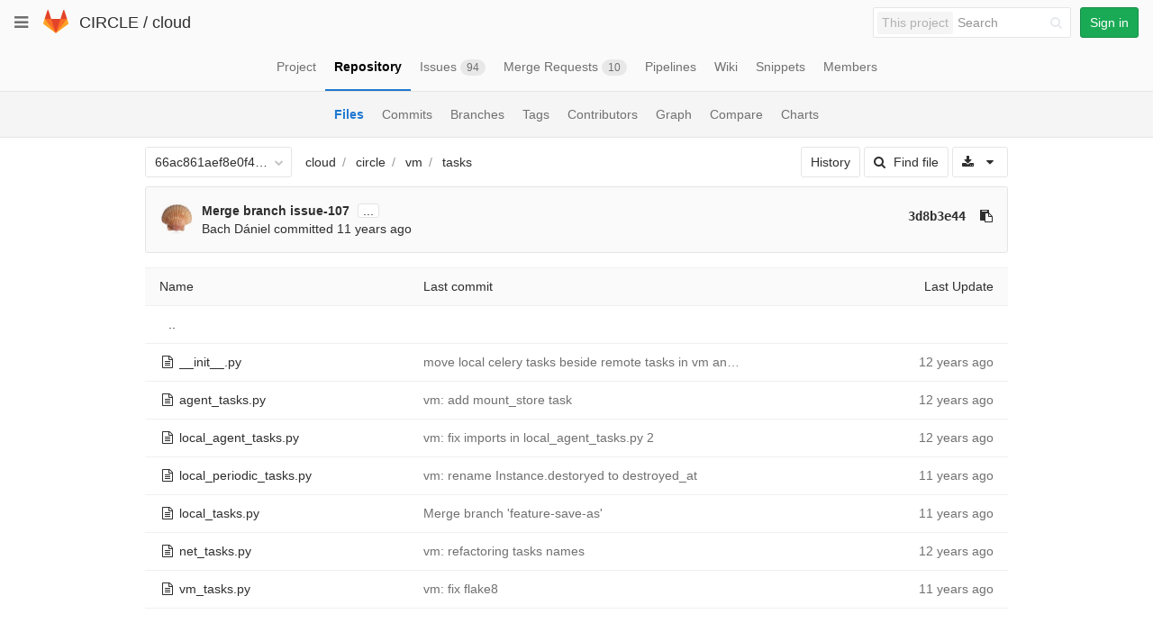

--- FILE ---
content_type: text/html; charset=utf-8
request_url: https://git.ik.bme.hu/circle/cloud/tree/66ac861aef8e0f468ce5accbc87ec15d0735bf66/circle/vm/tasks
body_size: 26182
content:
<!DOCTYPE html>
<html class="" lang="en">
<head prefix="og: http://ogp.me/ns#">
<meta charset="utf-8">
<meta content="IE=edge" http-equiv="X-UA-Compatible">
<meta content="object" property="og:type">
<meta content="GitLab" property="og:site_name">
<meta content="circle/vm/tasks · 66ac861aef8e0f468ce5accbc87ec15d0735bf66 · CIRCLE / cloud" property="og:title">
<meta content="The main repo. The full Django-based portal and cloud manager." property="og:description">
<meta content="https://git.ik.bme.hu/assets/gitlab_logo-7ae504fe4f68fdebb3c2034e36621930cd36ea87924c11ff65dbcb8ed50dca58.png" property="og:image">
<meta content="64" property="og:image:width">
<meta content="64" property="og:image:height">
<meta content="https://git.ik.bme.hu/circle/cloud/tree/66ac861aef8e0f468ce5accbc87ec15d0735bf66/circle/vm/tasks" property="og:url">
<meta content="summary" property="twitter:card">
<meta content="circle/vm/tasks · 66ac861aef8e0f468ce5accbc87ec15d0735bf66 · CIRCLE / cloud" property="twitter:title">
<meta content="The main repo. The full Django-based portal and cloud manager." property="twitter:description">
<meta content="https://git.ik.bme.hu/assets/gitlab_logo-7ae504fe4f68fdebb3c2034e36621930cd36ea87924c11ff65dbcb8ed50dca58.png" property="twitter:image">

<title>circle/vm/tasks · 66ac861aef8e0f468ce5accbc87ec15d0735bf66 · CIRCLE / cloud · GitLab</title>
<meta content="The main repo. The full Django-based portal and cloud manager." name="description">
<link rel="shortcut icon" type="image/x-icon" href="/assets/favicon-075eba76312e8421991a0c1f89a89ee81678bcde72319dd3e8047e2a47cd3a42.ico" id="favicon" />
<link rel="stylesheet" media="all" href="/assets/application-59098f079af9cc1166b453f21a55d00b0dc9963391e0834564686d0525744c5d.css" />
<link rel="stylesheet" media="print" href="/assets/print-87b4ace0db1f79d91e4fe6e74435b66b71d70fee57ffbb72d0fade17374fcc6b.css" />


<script>
//<![CDATA[
window.gon={};gon.api_version="v4";gon.default_avatar_url="https:\/\/git.ik.bme.hu\/assets\/no_avatar-849f9c04a3a0d0cea2424ae97b27447dc64a7dbfae83c036c45b403392f0e8ba.png";gon.max_file_size=10;gon.asset_host=null;gon.webpack_public_path="\/assets\/webpack\/";gon.relative_url_root="";gon.shortcuts_path="\/help\/shortcuts";gon.user_color_scheme="white";gon.katex_css_url="\/assets\/katex-e46cafe9c3fa73920a7c2c063ee8bb0613e0cf85fd96a3aea25f8419c4bfcfba.css";gon.katex_js_url="\/assets\/katex-04bcf56379fcda0ee7c7a63f71d0fc15ffd2e014d017cd9d51fd6554dfccf40a.js";gon.gitlab_url="https:\/\/git.ik.bme.hu";gon.revision="77bfdac";gon.gitlab_logo="\/assets\/gitlab_logo-7ae504fe4f68fdebb3c2034e36621930cd36ea87924c11ff65dbcb8ed50dca58.png";
//]]>
</script>
<script src="/assets/webpack/webpack_runtime.125bfb4108579eec9ffa.bundle.js" defer="defer"></script>
<script src="/assets/webpack/common.017ed42f19870cbb16cc.bundle.js" defer="defer"></script>
<script src="/assets/webpack/locale.9b181b27a3ddb267508a.bundle.js" defer="defer"></script>
<script src="/assets/webpack/main.03f79a41a8751252e0b0.bundle.js" defer="defer"></script>




<meta name="csrf-param" content="authenticity_token" />
<meta name="csrf-token" content="ZWTsByl9bcvuKN72y7vPTFOFAazyeA9/Ii4Wge0XMBcSJneF8uqri8yRZSG6YXN+tZ7c8Yk8Zda73hzZy7B9WQ==" />
<meta content="origin-when-cross-origin" name="referrer">
<meta content="width=device-width, initial-scale=1, maximum-scale=1" name="viewport">
<meta content="#474D57" name="theme-color">
<link rel="apple-touch-icon" type="image/x-icon" href="/assets/touch-icon-iphone-5a9cee0e8a51212e70b90c87c12f382c428870c0ff67d1eb034d884b78d2dae7.png" />
<link rel="apple-touch-icon" type="image/x-icon" href="/assets/touch-icon-ipad-a6eec6aeb9da138e507593b464fdac213047e49d3093fc30e90d9a995df83ba3.png" sizes="76x76" />
<link rel="apple-touch-icon" type="image/x-icon" href="/assets/touch-icon-iphone-retina-72e2aadf86513a56e050e7f0f2355deaa19cc17ed97bbe5147847f2748e5a3e3.png" sizes="120x120" />
<link rel="apple-touch-icon" type="image/x-icon" href="/assets/touch-icon-ipad-retina-8ebe416f5313483d9c1bc772b5bbe03ecad52a54eba443e5215a22caed2a16a2.png" sizes="152x152" />
<link color="rgb(226, 67, 41)" href="/assets/logo-d36b5212042cebc89b96df4bf6ac24e43db316143e89926c0db839ff694d2de4.svg" rel="mask-icon">
<meta content="/assets/msapplication-tile-1196ec67452f618d39cdd85e2e3a542f76574c071051ae7effbfde01710eb17d.png" name="msapplication-TileImage">
<meta content="#30353E" name="msapplication-TileColor">
<link rel="alternate" type="application/atom+xml" title="cloud:66ac861aef8e0f468ce5accbc87ec15d0735bf66 commits" href="https://git.ik.bme.hu/circle/cloud/commits/66ac861aef8e0f468ce5accbc87ec15d0735bf66?format=atom" />




</head>

<body class="" data-find-file="/circle/cloud/find_file/66ac861aef8e0f468ce5accbc87ec15d0735bf66" data-group="" data-page="projects:tree:show" data-project="cloud">


<header class="navbar navbar-gitlab with-horizontal-nav">
<div class="navbar-border"></div>
<a class="sr-only gl-accessibility" href="#content-body" tabindex="1">Skip to content</a>
<div class="container-fluid">
<div class="header-content">
<div class="dropdown global-dropdown">
<button class="global-dropdown-toggle" data-toggle="dropdown" type="button">
<span class="sr-only">Toggle navigation</span>
<i aria-hidden="true" data-hidden="true" class="fa fa-bars"></i>
</button>
<div class="dropdown-menu-nav global-dropdown-menu">
<ul>
<li class="home"><a title="Projects" class="dashboard-shortcuts-projects" href="/explore"><div class="shortcut-mappings">
<div class="key">
<i aria-label="hidden" class="fa fa-arrow-up"></i>
P
</div>
</div>
<span>
Projects
</span>
</a></li><li class=""><a title="Groups" class="dashboard-shortcuts-groups" href="/explore/groups"><div class="shortcut-mappings">
<div class="key">
<i aria-label="hidden" class="fa fa-arrow-up"></i>
G
</div>
</div>
<span>
Groups
</span>
</a></li><li class=""><a title="Snippets" class="dashboard-shortcuts-snippets" href="/explore/snippets"><div class="shortcut-mappings">
<div class="key">
<i aria-label="hidden" class="fa fa-arrow-up"></i>
S
</div>
</div>
<span>
Snippets
</span>
</a></li><li class="divider"></li>
<li class=""><a title="Help" href="/help"><span>
Help
</span>
</a></li></ul>

</div>
</div>
<div class="header-logo">
<a class="home" title="Dashboard" id="logo" href="/"><svg width="28" height="28" class="tanuki-logo" viewBox="0 0 36 36">
  <path class="tanuki-shape tanuki-left-ear" fill="#e24329" d="M2 14l9.38 9v-9l-4-12.28c-.205-.632-1.176-.632-1.38 0z"/>
  <path class="tanuki-shape tanuki-right-ear" fill="#e24329" d="M34 14l-9.38 9v-9l4-12.28c.205-.632 1.176-.632 1.38 0z"/>
  <path class="tanuki-shape tanuki-nose" fill="#e24329" d="M18,34.38 3,14 33,14 Z"/>
  <path class="tanuki-shape tanuki-left-eye" fill="#fc6d26" d="M18,34.38 11.38,14 2,14 6,25Z"/>
  <path class="tanuki-shape tanuki-right-eye" fill="#fc6d26" d="M18,34.38 24.62,14 34,14 30,25Z"/>
  <path class="tanuki-shape tanuki-left-cheek" fill="#fca326" d="M2 14L.1 20.16c-.18.565 0 1.2.5 1.56l17.42 12.66z"/>
  <path class="tanuki-shape tanuki-right-cheek" fill="#fca326" d="M34 14l1.9 6.16c.18.565 0 1.2-.5 1.56L18 34.38z"/>
</svg>

</a></div>
<div class="title-container js-title-container">
<h1 class="initializing title"><span class="group-title"><a class="group-path " href="/circle">CIRCLE</a></span> / <a class="project-item-select-holder" href="/circle/cloud">cloud</a></h1>
</div>
<div class="navbar-collapse collapse">
<ul class="nav navbar-nav">
<li class="hidden-sm hidden-xs">
<div class="has-location-badge search search-form">
<form class="navbar-form" action="/search" accept-charset="UTF-8" method="get"><input name="utf8" type="hidden" value="&#x2713;" /><div class="search-input-container">
<div class="location-badge">This project</div>
<div class="search-input-wrap">
<div class="dropdown" data-url="/search/autocomplete">
<input type="search" name="search" id="search" placeholder="Search" class="search-input dropdown-menu-toggle no-outline js-search-dashboard-options" spellcheck="false" tabindex="1" autocomplete="off" data-toggle="dropdown" data-issues-path="https://git.ik.bme.hu/dashboard/issues" data-mr-path="https://git.ik.bme.hu/dashboard/merge_requests" aria-label="Search" />
<div class="dropdown-menu dropdown-select">
<div class="dropdown-content"><ul>
<li>
<a class="is-focused dropdown-menu-empty-link">
Loading...
</a>
</li>
</ul>
</div><div class="dropdown-loading"><i aria-hidden="true" data-hidden="true" class="fa fa-spinner fa-spin"></i></div>
</div>
<i class="search-icon"></i>
<i class="clear-icon js-clear-input"></i>
</div>
</div>
</div>
<input type="hidden" name="group_id" id="group_id" class="js-search-group-options" />
<input type="hidden" name="project_id" id="search_project_id" value="11" class="js-search-project-options" data-project-path="cloud" data-name="cloud" data-issues-path="/circle/cloud/issues" data-mr-path="/circle/cloud/merge_requests" />
<input type="hidden" name="search_code" id="search_code" value="true" />
<input type="hidden" name="repository_ref" id="repository_ref" value="66ac861aef8e0f468ce5accbc87ec15d0735bf66" />

<div class="search-autocomplete-opts hide" data-autocomplete-path="/search/autocomplete" data-autocomplete-project-id="11" data-autocomplete-project-ref="66ac861aef8e0f468ce5accbc87ec15d0735bf66"></div>
</form></div>

</li>
<li class="visible-sm-inline-block visible-xs-inline-block">
<a title="Search" aria-label="Search" data-toggle="tooltip" data-placement="bottom" data-container="body" href="/search"><i aria-hidden="true" data-hidden="true" class="fa fa-search"></i>
</a></li>
<li>
<div>
<a class="btn btn-sign-in btn-success" href="/users/sign_in?redirect_to_referer=yes">Sign in</a>
</div>
</li>
</ul>
</div>
<button class="navbar-toggle" type="button">
<span class="sr-only">Toggle navigation</span>
<i aria-hidden="true" data-hidden="true" class="fa fa-ellipsis-v"></i>
</button>
<div class="js-dropdown-menu-projects">
<div class="dropdown-menu dropdown-select dropdown-menu-projects">
<div class="dropdown-title"><span>Go to a project</span><button class="dropdown-title-button dropdown-menu-close" aria-label="Close" type="button"><i aria-hidden="true" data-hidden="true" class="fa fa-times dropdown-menu-close-icon"></i></button></div>
<div class="dropdown-input"><input type="search" id="" class="dropdown-input-field" placeholder="Search your projects" autocomplete="off" /><i aria-hidden="true" data-hidden="true" class="fa fa-search dropdown-input-search"></i><i role="button" aria-hidden="true" data-hidden="true" class="fa fa-times dropdown-input-clear js-dropdown-input-clear"></i></div>
<div class="dropdown-content"></div>
<div class="dropdown-loading"><i aria-hidden="true" data-hidden="true" class="fa fa-spinner fa-spin"></i></div>
</div>
</div>

</div>
</div>
</header>


<div class="page-with-sidebar">
<div class="layout-nav">
<div class="container-fluid">
<div class="scrolling-tabs-container">
<div class="fade-left">
<i aria-hidden="true" data-hidden="true" class="fa fa-angle-left"></i>
</div>
<div class="fade-right">
<i aria-hidden="true" data-hidden="true" class="fa fa-angle-right"></i>
</div>
<ul class="nav-links scrolling-tabs">
<li class="home"><a title="Project" class="shortcuts-project" href="/circle/cloud"><span>
Project
</span>
</a></li><li class="active"><a title="Repository" class="shortcuts-tree" href="/circle/cloud/tree/66ac861aef8e0f468ce5accbc87ec15d0735bf66"><span>
Repository
</span>
</a></li><li class=""><a title="Issues" class="shortcuts-issues" href="/circle/cloud/issues"><span>
Issues
<span class="badge count issue_counter">94</span>
</span>
</a></li><li class=""><a title="Merge Requests" class="shortcuts-merge_requests" href="/circle/cloud/merge_requests"><span>
Merge Requests
<span class="badge count merge_counter js-merge-counter">10</span>
</span>
</a></li><li class=""><a title="Pipelines" class="shortcuts-pipelines" href="/circle/cloud/pipelines"><span>
Pipelines
</span>
</a></li><li class=""><a title="Wiki" class="shortcuts-wiki" href="/circle/cloud/wikis/home"><span>
Wiki
</span>
</a></li><li class=""><a title="Snippets" class="shortcuts-snippets" href="/circle/cloud/snippets"><span>
Snippets
</span>
</a></li><li class=""><a title="Members" class="shortcuts-members" href="/circle/cloud/project_members"><span>
Members
</span>
</a></li><li class="hidden">
<a title="Activity" class="shortcuts-project-activity" href="/circle/cloud/activity"><span>
Activity
</span>
</a></li>
<li class="hidden">
<a title="Network" class="shortcuts-network" href="/circle/cloud/network/66ac861aef8e0f468ce5accbc87ec15d0735bf66">Graph
</a></li>
<li class="hidden">
<a title="Charts" class="shortcuts-repository-charts" href="/circle/cloud/graphs/66ac861aef8e0f468ce5accbc87ec15d0735bf66/charts">Charts
</a></li>
<li class="hidden">
<a class="shortcuts-new-issue" href="/circle/cloud/issues/new">Create a new issue
</a></li>
<li class="hidden">
<a title="Jobs" class="shortcuts-builds" href="/circle/cloud/-/jobs">Jobs
</a></li>
<li class="hidden">
<a title="Commits" class="shortcuts-commits" href="/circle/cloud/commits/66ac861aef8e0f468ce5accbc87ec15d0735bf66">Commits
</a></li>
<li class="hidden">
<a title="Issue Boards" class="shortcuts-issue-boards" href="/circle/cloud/boards">Issue Boards</a>
</li>
</ul>
</div>

</div>
</div>
<div class="scrolling-tabs-container sub-nav-scroll">
<div class="fade-left">
<i aria-hidden="true" data-hidden="true" class="fa fa-angle-left"></i>
</div>
<div class="fade-right">
<i aria-hidden="true" data-hidden="true" class="fa fa-angle-right"></i>
</div>

<div class="nav-links sub-nav scrolling-tabs">
<ul class="container-fluid container-limited">
<li class="active"><a href="/circle/cloud/tree/66ac861aef8e0f468ce5accbc87ec15d0735bf66">Files
</a></li><li class=""><a href="/circle/cloud/commits/66ac861aef8e0f468ce5accbc87ec15d0735bf66">Commits
</a></li><li class=""><a href="/circle/cloud/branches">Branches
</a></li><li class=""><a href="/circle/cloud/tags">Tags
</a></li><li class=""><a href="/circle/cloud/graphs/66ac861aef8e0f468ce5accbc87ec15d0735bf66">Contributors
</a></li><li class=""><a href="/circle/cloud/network/66ac861aef8e0f468ce5accbc87ec15d0735bf66">Graph
</a></li><li class=""><a href="/circle/cloud/compare?from=master&amp;to=66ac861aef8e0f468ce5accbc87ec15d0735bf66">Compare
</a></li><li class=""><a href="/circle/cloud/graphs/66ac861aef8e0f468ce5accbc87ec15d0735bf66/charts">Charts
</a></li></ul>
</div>
</div>

<div class="content-wrapper page-with-layout-nav page-with-sub-nav">
<div class="alert-wrapper">

<div class="flash-container flash-container-page">
</div>


</div>
<div class=" limit-container-width">
<div class="content" id="content-body">

<div class="container-fluid container-limited limit-container-width">

<div class="tree-holder clearfix" id="tree-holder">
<div class="nav-block">
<div class="tree-ref-container">
<div class="tree-ref-holder">
<form class="project-refs-form" action="/circle/cloud/refs/switch" accept-charset="UTF-8" method="get"><input name="utf8" type="hidden" value="&#x2713;" /><input type="hidden" name="destination" id="destination" value="tree" />
<input type="hidden" name="path" id="path" value="circle/vm/tasks" />
<div class="dropdown">
<button class="dropdown-menu-toggle js-project-refs-dropdown" type="button" data-toggle="dropdown" data-selected="66ac861aef8e0f468ce5accbc87ec15d0735bf66" data-ref="66ac861aef8e0f468ce5accbc87ec15d0735bf66" data-refs-url="/circle/cloud/refs" data-field-name="ref" data-submit-form-on-click="true" data-visit="true"><span class="dropdown-toggle-text ">66ac861aef8e0f468ce5accbc87ec15d0735bf66</span><i aria-hidden="true" data-hidden="true" class="fa fa-chevron-down"></i></button>
<div class="dropdown-menu dropdown-menu-selectable git-revision-dropdown">
<div class="dropdown-title"><span>Switch branch/tag</span><button class="dropdown-title-button dropdown-menu-close" aria-label="Close" type="button"><i aria-hidden="true" data-hidden="true" class="fa fa-times dropdown-menu-close-icon"></i></button></div>
<div class="dropdown-input"><input type="search" id="" class="dropdown-input-field" placeholder="Search branches and tags" autocomplete="off" /><i aria-hidden="true" data-hidden="true" class="fa fa-search dropdown-input-search"></i><i role="button" aria-hidden="true" data-hidden="true" class="fa fa-times dropdown-input-clear js-dropdown-input-clear"></i></div>
<div class="dropdown-content"></div>
<div class="dropdown-loading"><i aria-hidden="true" data-hidden="true" class="fa fa-spinner fa-spin"></i></div>
</div>
</div>
</form>
</div>
<ul class="breadcrumb repo-breadcrumb">
<li>
<a href="/circle/cloud/tree/66ac861aef8e0f468ce5accbc87ec15d0735bf66">cloud
</a></li>
<li>
<a href="/circle/cloud/tree/66ac861aef8e0f468ce5accbc87ec15d0735bf66/circle">circle</a>
</li>
<li>
<a href="/circle/cloud/tree/66ac861aef8e0f468ce5accbc87ec15d0735bf66/circle/vm">vm</a>
</li>
<li>
<a href="/circle/cloud/tree/66ac861aef8e0f468ce5accbc87ec15d0735bf66/circle/vm/tasks">tasks</a>
</li>
</ul>

</div>
<div class="tree-controls">
<a class="btn" href="/circle/cloud/commits/66ac861aef8e0f468ce5accbc87ec15d0735bf66/circle/vm/tasks">History</a>
<a class="btn shortcuts-find-file" rel="nofollow" href="/circle/cloud/find_file/66ac861aef8e0f468ce5accbc87ec15d0735bf66"><i aria-hidden="true" data-hidden="true" class="fa fa-search"></i>
<span>Find file</span>
</a>
<div class="project-action-button dropdown inline">
<button aria-label="Download" class="btn has-tooltip" data-toggle="dropdown" title="Download">
<i aria-hidden="true" data-hidden="true" class="fa fa-download"></i>
<i aria-hidden="true" data-hidden="true" class="fa fa-caret-down"></i>
<span class="sr-only">Select Archive Format</span>
</button>
<ul class="dropdown-menu dropdown-menu-align-right" role="menu">
<li class="dropdown-header">
Source code
</li>
<li>
<a rel="nofollow" download="" href="/circle/cloud/repository/66ac861aef8e0f468ce5accbc87ec15d0735bf66/archive.zip"><i class="fa fa-download"></i>
<span>Download zip</span>
</a></li>
<li>
<a rel="nofollow" download="" href="/circle/cloud/repository/66ac861aef8e0f468ce5accbc87ec15d0735bf66/archive.tar.gz"><i class="fa fa-download"></i>
<span>Download tar.gz</span>
</a></li>
<li>
<a rel="nofollow" download="" href="/circle/cloud/repository/66ac861aef8e0f468ce5accbc87ec15d0735bf66/archive.tar.bz2"><i class="fa fa-download"></i>
<span>Download tar.bz2</span>
</a></li>
<li>
<a rel="nofollow" download="" href="/circle/cloud/repository/66ac861aef8e0f468ce5accbc87ec15d0735bf66/archive.tar"><i class="fa fa-download"></i>
<span>Download tar</span>
</a></li>
</ul>
</div>
</div>

</div>
<div class="info-well hidden-xs project-last-commit append-bottom-default">
<div class="well-segment">
<ul class="blob-commit-info">
<li class="commit flex-row js-toggle-container" id="commit-3d8b3e44">
<div class="avatar-cell hidden-xs">
<a href="/bachdaniel"><img class="avatar has-tooltip s36 hidden-xs  lazy" alt="Bach Dániel&#39;s avatar" title="Bach Dániel" data-container="body" data-src="https://secure.gravatar.com/avatar/25110eebf74cf5459816b2144da10935?s=72&amp;d=identicon" src="[data-uri]" /></a>
</div>
<div class="commit-detail">
<div class="commit-content">
<a class="commit-row-message item-title" href="/circle/cloud/commit/3d8b3e447ea7799430cfa81de1e91302beba026d">Merge branch issue-107</a>
<span class="commit-row-message visible-xs-inline">
&middot;
3d8b3e44
</span>
<button class="text-expander hidden-xs js-toggle-button" type="button">...</button>
<pre class="commit-row-description js-toggle-content">&#x000A;Fix VM scalability problems <a href="/circle/cloud/issues/107" data-original="#107" data-link="false" data-project="11" data-issue="121" data-reference-type="issue" data-container="body" data-placement="bottom" title="VM list is slow with many VMs" class="gfm gfm-issue has-tooltip">#107</a>&#x000A;&#x000A;<gl-emoji title="white heavy check mark" data-name="white_check_mark" data-unicode-version="6.0">✅</gl-emoji> template based view instead of tables2&#x000A;<gl-emoji title="white heavy check mark" data-name="white_check_mark" data-unicode-version="6.0">✅</gl-emoji> revise columns&#x000A;<gl-emoji title="white heavy check mark" data-name="white_check_mark" data-unicode-version="6.0">✅</gl-emoji> add i18n to template&#x000A;<gl-emoji title="white heavy check mark" data-name="white_check_mark" data-unicode-version="6.0">✅</gl-emoji> cache state to Instance.state on activity saves&#x000A;<gl-emoji title="ballot box with check" data-name="ballot_box_with_check" data-unicode-version="1.1">☑</gl-emoji> tests (92% coverage)</pre>
<div class="commiter">
<a class="commit-author-link has-tooltip" title="bach.daniel@cloud.bme.hu" href="/bachdaniel">Bach Dániel</a> committed <time class="js-timeago" title="Mar 17, 2014 12:50pm" datetime="2014-03-17T11:50:09Z" data-toggle="tooltip" data-placement="top" data-container="body">Mar 17, 2014</time>
</div>
</div>
<div class="commit-actions hidden-xs">

<a class="commit-sha btn btn-transparent" href="/circle/cloud/commit/3d8b3e447ea7799430cfa81de1e91302beba026d">3d8b3e44</a>
<button class="btn btn-clipboard btn-transparent" data-toggle="tooltip" data-placement="bottom" data-container="body" data-title="Copy commit SHA to clipboard" data-clipboard-text="3d8b3e447ea7799430cfa81de1e91302beba026d" type="button" title="Copy commit SHA to clipboard" aria-label="Copy commit SHA to clipboard"><i aria-hidden="true" aria-hidden="true" data-hidden="true" class="fa fa-clipboard"></i></button>

</div>
</div>
</li>

</ul>
</div>
</div>

<div class="tree-content-holder js-tree-content" data-logs-path="/circle/cloud/refs/66ac861aef8e0f468ce5accbc87ec15d0735bf66/logs_tree/circle/vm/tasks">
<div class="table-holder">
<table class="table table_5c43ae646e6c9a87b285098ac71925e2b90d0e2f tree-table" id="tree-slider">
<thead>
<tr>
<th>Name</th>
<th class="hidden-xs">
<div class="pull-left">Last commit</div>
</th>
<th class="text-right">Last Update</th>
</tr>
</thead>
<tr class="tree-item">
<td class="tree-item-file-name">
<a class="prepend-left-10" href="/circle/cloud/tree/66ac861aef8e0f468ce5accbc87ec15d0735bf66/circle/vm/tasks/..">..</a>
</td>
<td></td>
<td class="hidden-xs"></td>
</tr>
<tr class="tree-item file_60ad4f3d2e9b04a9b0a0bb97ab6a8a4c018b785e">
<td class="tree-item-file-name">
<i aria-hidden="true" data-hidden="true" class="fa fa-file-text-o fa-fw"></i>
<a title="__init__.py" href="/circle/cloud/blob/66ac861aef8e0f468ce5accbc87ec15d0735bf66/circle/vm/tasks/__init__.py"><span class="str-truncated">__init__.py</span>
</a></td>
<td class="hidden-xs tree-commit"></td>
<td class="tree-time-ago cgray text-right">
<span class="log_loading hide">
<i class="fa fa-spinner fa-spin"></i>
Loading commit data...
</span>

</td>
</tr>

<tr class="tree-item file_bdf0f5aed661e495f96ea7ca5464cbd2a3f8601e">
<td class="tree-item-file-name">
<i aria-hidden="true" data-hidden="true" class="fa fa-file-text-o fa-fw"></i>
<a title="agent_tasks.py" href="/circle/cloud/blob/66ac861aef8e0f468ce5accbc87ec15d0735bf66/circle/vm/tasks/agent_tasks.py"><span class="str-truncated">agent_tasks.py</span>
</a></td>
<td class="hidden-xs tree-commit"></td>
<td class="tree-time-ago cgray text-right">
<span class="log_loading hide">
<i class="fa fa-spinner fa-spin"></i>
Loading commit data...
</span>

</td>
</tr>

<tr class="tree-item file_9765b22eaff1aa4edcb6f5e2a0feae95383562ca">
<td class="tree-item-file-name">
<i aria-hidden="true" data-hidden="true" class="fa fa-file-text-o fa-fw"></i>
<a title="local_agent_tasks.py" href="/circle/cloud/blob/66ac861aef8e0f468ce5accbc87ec15d0735bf66/circle/vm/tasks/local_agent_tasks.py"><span class="str-truncated">local_agent_tasks.py</span>
</a></td>
<td class="hidden-xs tree-commit"></td>
<td class="tree-time-ago cgray text-right">
<span class="log_loading hide">
<i class="fa fa-spinner fa-spin"></i>
Loading commit data...
</span>

</td>
</tr>

<tr class="tree-item file_b9681395c2924c85feba4204e716d535e06827f8">
<td class="tree-item-file-name">
<i aria-hidden="true" data-hidden="true" class="fa fa-file-text-o fa-fw"></i>
<a title="local_periodic_tasks.py" href="/circle/cloud/blob/66ac861aef8e0f468ce5accbc87ec15d0735bf66/circle/vm/tasks/local_periodic_tasks.py"><span class="str-truncated">local_periodic_tasks.py</span>
</a></td>
<td class="hidden-xs tree-commit"></td>
<td class="tree-time-ago cgray text-right">
<span class="log_loading hide">
<i class="fa fa-spinner fa-spin"></i>
Loading commit data...
</span>

</td>
</tr>

<tr class="tree-item file_b5e3b88cf7f0310cbecc73d9dbe379f9af621a9f">
<td class="tree-item-file-name">
<i aria-hidden="true" data-hidden="true" class="fa fa-file-text-o fa-fw"></i>
<a title="local_tasks.py" href="/circle/cloud/blob/66ac861aef8e0f468ce5accbc87ec15d0735bf66/circle/vm/tasks/local_tasks.py"><span class="str-truncated">local_tasks.py</span>
</a></td>
<td class="hidden-xs tree-commit"></td>
<td class="tree-time-ago cgray text-right">
<span class="log_loading hide">
<i class="fa fa-spinner fa-spin"></i>
Loading commit data...
</span>

</td>
</tr>

<tr class="tree-item file_0120fbce5a855362f25c3c0d17356ef804ce7195">
<td class="tree-item-file-name">
<i aria-hidden="true" data-hidden="true" class="fa fa-file-text-o fa-fw"></i>
<a title="net_tasks.py" href="/circle/cloud/blob/66ac861aef8e0f468ce5accbc87ec15d0735bf66/circle/vm/tasks/net_tasks.py"><span class="str-truncated">net_tasks.py</span>
</a></td>
<td class="hidden-xs tree-commit"></td>
<td class="tree-time-ago cgray text-right">
<span class="log_loading hide">
<i class="fa fa-spinner fa-spin"></i>
Loading commit data...
</span>

</td>
</tr>

<tr class="tree-item file_17ca727dbac8cd98a68b7c8dcc9aeb8184c4068b">
<td class="tree-item-file-name">
<i aria-hidden="true" data-hidden="true" class="fa fa-file-text-o fa-fw"></i>
<a title="vm_tasks.py" href="/circle/cloud/blob/66ac861aef8e0f468ce5accbc87ec15d0735bf66/circle/vm/tasks/vm_tasks.py"><span class="str-truncated">vm_tasks.py</span>
</a></td>
<td class="hidden-xs tree-commit"></td>
<td class="tree-time-ago cgray text-right">
<span class="log_loading hide">
<i class="fa fa-spinner fa-spin"></i>
Loading commit data...
</span>

</td>
</tr>


</table>
</div>
</div>


</div>

</div>

</div>
</div>
</div>
</div>


</body>
</html>



--- FILE ---
content_type: text/javascript; charset=utf-8
request_url: https://git.ik.bme.hu/circle/cloud/refs/66ac861aef8e0f468ce5accbc87ec15d0735bf66/logs_tree/circle/vm/tasks?_=1769666632325
body_size: 3915
content:
var row = $("table.table_5c43ae646e6c9a87b285098ac71925e2b90d0e2f tr.file_60ad4f3d2e9b04a9b0a0bb97ab6a8a4c018b785e");
row.find("td.tree-time-ago").html('<time class=\"js-timeago\" title=\"Sep 20, 2013 5:18pm\" datetime=\"2013-09-20T15:18:32Z\" data-toggle=\"tooltip\" data-placement=\"top\" data-container=\"body\">Sep 20, 2013<\/time>');
row.find("td.tree-commit").html('<span class=\"str-truncated\">\n<a class=\"tree-commit-link\" href=\"/circle/cloud/commit/e59f2b722624035aebb318e611aed0d9624df9a8\">move local celery tasks beside remote tasks in vm and storage<\/a>\n<\/span>\n');


var row = $("table.table_5c43ae646e6c9a87b285098ac71925e2b90d0e2f tr.file_bdf0f5aed661e495f96ea7ca5464cbd2a3f8601e");
row.find("td.tree-time-ago").html('<time class=\"js-timeago\" title=\"Dec 11, 2013 12:15pm\" datetime=\"2013-12-11T11:15:28Z\" data-toggle=\"tooltip\" data-placement=\"top\" data-container=\"body\">Dec 11, 2013<\/time>');
row.find("td.tree-commit").html('<span class=\"str-truncated\">\n<a class=\"tree-commit-link\" href=\"/circle/cloud/commit/c74c6714d9a832e5079dcfad234579121f8d5e10\">vm: add mount_store task<\/a>\n<\/span>\n');


var row = $("table.table_5c43ae646e6c9a87b285098ac71925e2b90d0e2f tr.file_9765b22eaff1aa4edcb6f5e2a0feae95383562ca");
row.find("td.tree-time-ago").html('<time class=\"js-timeago\" title=\"Jan 2, 2014 2:32pm\" datetime=\"2014-01-02T13:32:46Z\" data-toggle=\"tooltip\" data-placement=\"top\" data-container=\"body\">Jan 02, 2014<\/time>');
row.find("td.tree-commit").html('<span class=\"str-truncated\">\n<a class=\"tree-commit-link\" href=\"/circle/cloud/commit/11fa1e470e5cd090fb3ce4091803255a283289af\">vm: fix imports in local_agent_tasks.py 2<\/a>\n<\/span>\n');


var row = $("table.table_5c43ae646e6c9a87b285098ac71925e2b90d0e2f tr.file_b9681395c2924c85feba4204e716d535e06827f8");
row.find("td.tree-time-ago").html('<time class=\"js-timeago\" title=\"Mar 14, 2014 10:38pm\" datetime=\"2014-03-14T21:38:34Z\" data-toggle=\"tooltip\" data-placement=\"top\" data-container=\"body\">Mar 14, 2014<\/time>');
row.find("td.tree-commit").html('<span class=\"str-truncated\">\n<a class=\"tree-commit-link\" href=\"/circle/cloud/commit/ab7f53b98da1c7b2380a4e342a6acd9d35883d5b\">vm: rename Instance.destoryed to destroyed_at<\/a>\n<\/span>\n');


var row = $("table.table_5c43ae646e6c9a87b285098ac71925e2b90d0e2f tr.file_b5e3b88cf7f0310cbecc73d9dbe379f9af621a9f");
row.find("td.tree-time-ago").html('<time class=\"js-timeago\" title=\"Mar 13, 2014 6:01pm\" datetime=\"2014-03-13T17:01:44Z\" data-toggle=\"tooltip\" data-placement=\"top\" data-container=\"body\">Mar 13, 2014<\/time>');
row.find("td.tree-commit").html('<span class=\"str-truncated\">\n<a class=\"tree-commit-link\" href=\"/circle/cloud/commit/7fa483389a55dc15b8df4a431c44098499472c8b\">Merge branch \'feature-save-as\'<\/a>\n<\/span>\n');


var row = $("table.table_5c43ae646e6c9a87b285098ac71925e2b90d0e2f tr.file_0120fbce5a855362f25c3c0d17356ef804ce7195");
row.find("td.tree-time-ago").html('<time class=\"js-timeago\" title=\"Oct 3, 2013 12:16pm\" datetime=\"2013-10-03T10:16:09Z\" data-toggle=\"tooltip\" data-placement=\"top\" data-container=\"body\">Oct 03, 2013<\/time>');
row.find("td.tree-commit").html('<span class=\"str-truncated\">\n<a class=\"tree-commit-link\" href=\"/circle/cloud/commit/9c7ba32e94f48a31248fad4d96d7b54d202f0900\">vm: refactoring tasks names<\/a>\n<\/span>\n');


var row = $("table.table_5c43ae646e6c9a87b285098ac71925e2b90d0e2f tr.file_17ca727dbac8cd98a68b7c8dcc9aeb8184c4068b");
row.find("td.tree-time-ago").html('<time class=\"js-timeago\" title=\"Mar 16, 2014 11:36am\" datetime=\"2014-03-16T10:36:59Z\" data-toggle=\"tooltip\" data-placement=\"top\" data-container=\"body\">Mar 16, 2014<\/time>');
row.find("td.tree-commit").html('<span class=\"str-truncated\">\n<a class=\"tree-commit-link\" href=\"/circle/cloud/commit/24cf80adadbed491ad2261fb5a4335fbe593ccc8\">vm: fix flake8<\/a>\n<\/span>\n');


gl.utils.localTimeAgo($('.js-timeago', 'table.table_5c43ae646e6c9a87b285098ac71925e2b90d0e2f tbody'));

